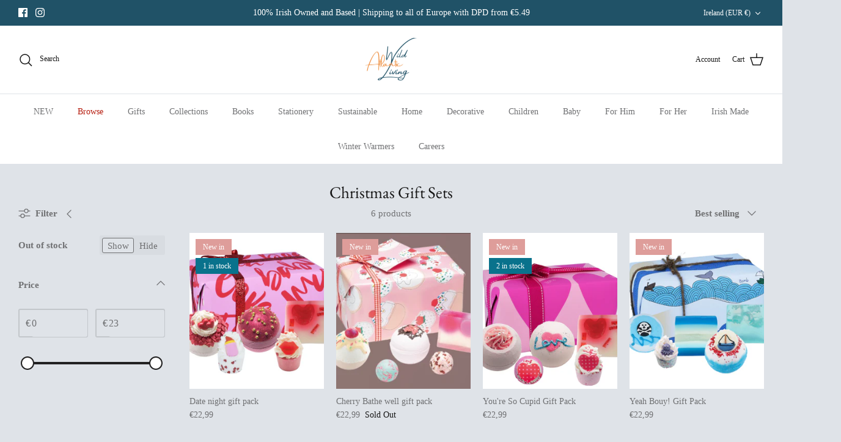

--- FILE ---
content_type: application/javascript; charset=utf-8
request_url: https://cs.iubenda.com/cookie-solution/confs/js/56017106.js
body_size: -135
content:
_iub.csRC = { consApiKey: '7tQ9RCumMuRb3C4UJMUBjo4BcR9yRkMY', brand: 'Complianz', publicId: 'a52dbed8-7220-47b2-9620-b587196c04d5', floatingGroup: false };
_iub.csEnabled = true;
_iub.csPurposes = [1,5,4];
_iub.cpUpd = 1768484617;
_iub.csFeatures = {"geolocation_setting":true,"cookie_solution_white_labeling":1,"rejection_recovery":false,"full_customization":true,"multiple_languages":true,"mobile_app_integration":false};
_iub.csT = null;
_iub.googleConsentModeV2 = true;
_iub.totalNumberOfProviders = 9;
